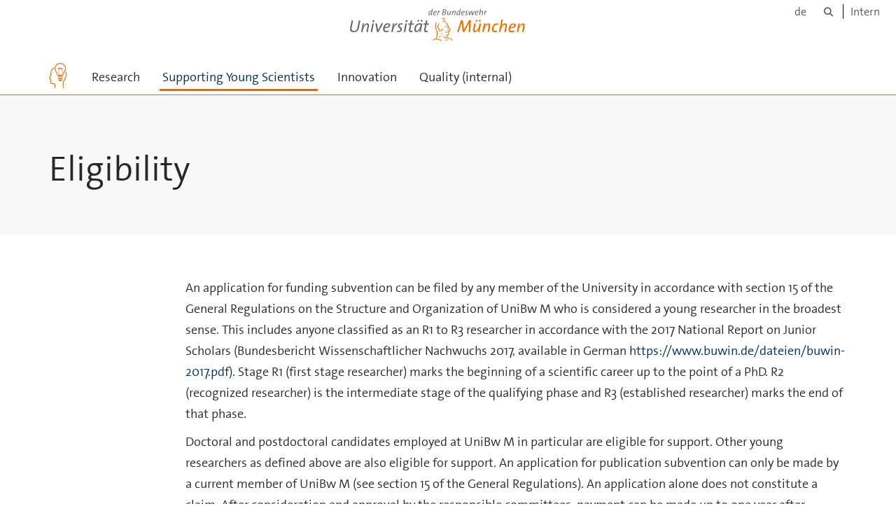

--- FILE ---
content_type: text/html;charset=utf-8
request_url: https://www.unibw.de/forschung-en/supporting-young-scientists/funding-and-qualification/publication-subvention/eligibility
body_size: 4374
content:
<!DOCTYPE html>
<html xmlns="http://www.w3.org/1999/xhtml" dir="ltr" lang="en" xml:lang="en">

<head><meta http-equiv="Content-Type" content="text/html; charset=UTF-8" />

  <!-- Meta Tags -->
  
  
  
  
  

  <!-- Page Title -->
  <meta name="twitter:card" content="summary" /><meta property="og:site_name" content="" /><meta property="og:title" content="Eligibility" /><meta property="og:type" content="website" /><meta property="og:description" content="" /><meta property="og:url" content="https://www.unibw.de/forschung-en/supporting-young-scientists/funding-and-qualification/publication-subvention/eligibility" /><meta property="og:image" content="https://www.unibw.de/forschung-en/@@download/image/portal_logo" /><meta property="og:image:type" content="image/jpeg" /><meta name="viewport" content="width=device-width, initial-scale=1.0" /><meta name="generator" content="Plone - http://plone.com" /><title>Eligibility — </title><link href="/++theme++unibw.theme/generated/media/unibw/favicon.png" rel="icon" type="image/png" /><link href="/++theme++unibw.theme/generated/media/unibw/apple-touch-icon.png" rel="apple-touch-icon" /><link href="/++theme++unibw.theme/generated/media/unibw/apple-touch-icon-72x72.png" rel="apple-touch-icon" sizes="72x72" /><link href="/++theme++unibw.theme/generated/media/unibw/apple-touch-icon-114x114.png" rel="apple-touch-icon" sizes="114x114" /><link href="/++theme++unibw.theme/generated/media/unibw/apple-touch-icon-144x144.png" rel="apple-touch-icon" sizes="144x144" /><link rel="stylesheet" href="https://www.unibw.de/++plone++production/++unique++2025-12-16T09:59:46.440720/default.css" data-bundle="production" /><link rel="stylesheet" href="https://www.unibw.de/++plone++static/++unique++None/plone-fontello-compiled.css" data-bundle="plone-fontello" /><link rel="stylesheet" href="https://www.unibw.de/++plone++static/++unique++None/plone-glyphicons-compiled.css" data-bundle="plone-glyphicons" /><link rel="stylesheet" href="https://www.unibw.de/++theme++unibw.theme/generated/css/unibw.min.css?version=2025-12-10%2014%3A00%3A46.000002" data-bundle="brand-css" /><link rel="stylesheet" href="https://www.unibw.de/custom.css?timestamp=2023-02-02 20:05:18.294703" data-bundle="custom-css" /><link rel="canonical" href="https://www.unibw.de/forschung-en/supporting-young-scientists/funding-and-qualification/publication-subvention/eligibility" /><link rel="search" href="https://www.unibw.de/quantitative-methoden-en/@@search" title="Search this site" /><script src="/++plone++unibw.policy/fa-kit.js?version=2"></script><script>PORTAL_URL = 'https://www.unibw.de';</script><script src="https://www.unibw.de/++plone++production/++unique++2025-12-16T09:59:46.440720/default.js" data-bundle="production"></script><script src="https://www.unibw.de/++theme++unibw.theme/generated/js/unibw.min.js?version=2025-12-10%2014%3A00%3A46.000002" data-bundle="unibw-js" defer="defer"></script><script src="https://www.unibw.de/++theme++unibw.theme/generated/js/custom.js?version=None" data-bundle="custom-js" defer="defer"></script>
  <!-- Favicon and Touch Icons -->
  
  
  
  
  


  

  
  
  <!-- HTML5 shim and Respond.js for IE8 support of HTML5 elements and media queries -->
  <!-- WARNING: Respond.js doesn't work if you view the page via file:// -->
  <!--[if lt IE 9]>
  <script src="https://oss.maxcdn.com/html5shiv/3.7.2/html5shiv.min.js"></script>
  <script src="https://oss.maxcdn.com/respond/1.4.2/respond.min.js"></script>
<![endif]-->
<link rel="stylesheet" href="/++theme++unibw.theme/frontend.css" /></head>

<body class=" layout-page category- frontend icons-on portaltype-document section-supporting-young-scientists site-forschung-en subsection-funding-and-qualification subsection-funding-and-qualification-publication-subvention subsection-funding-and-qualification-publication-subvention-eligibility template-view thumbs-on userrole-anonymous viewpermission-view"><div id="wrapper" class="clearfix">

  <a href="#maincontent" class="skip-link sr-only">Skip to main content</a>

    <!-- Header -->
    <header id="header" class="header" role="banner">
      <div id="global-navigation" class="header-nav">
        <div class="header-nav-wrapper navbar-scrolltofixed border-bottom-theme-color-2-1px">
          <div class="container">
              <p id="athene">
      <a href="/home-en"><span class="sr-only">Universität der Bundeswehr München</span></a>
    </p>
  <div class="top-dropdown-outer" id="secondary-navigation">
      <nav aria-label="Language Menu">
        <ul class="list-inline" id="language-menu">
          
          
          <li>
            <a class="language-selector" href="/forschung">de</a>
          </li>
        </ul>
      </nav>
      <nav class="secondary" aria-label="Tools navigation">
        <a aria-label="Search" href="https://www.unibw.de/forschung-en/search"><i class="fa fa-search font-13" aria-hidden="true"></i><span class="sr-only">Search</span></a>
        <a href="https://inhouse.unibw.de/">Intern</a>
      </nav>
    </div>
  <!-- Navigation -->
  <nav class="menuzord pull-left flip menuzord-responsive menuzord-click" id="menuzord" aria-label="Main Navigation">
      <a class="site-logo" aria-label="To the main page" href="https://www.unibw.de/forschung-en" style="width: 25.03125px; background-image: url(&quot;https://www.unibw.de/forschung-en/@@images/956e2805-2768-486d-a628-20c84a9357f7.jpeg&quot;)"> </a>
      <ul class="menuzord-menu">
        
        <li class=""><a href="/forschung-en/overview">Research</a></li><li class="active"><a href="/forschung-en/supporting-young-scientists">      Supporting Young Scientists    </a></li><li class=""><a href="/forschung-en/knowledge-and-technology-transfer">Innovation</a></li><li class=""><a href="/forschung-en/quality-management-in-research">      Quality (internal)</a></li>
      </ul>
    </nav>

          </div>
        </div>
      </div>
     <!--  include hero_old.html  -->
    </header>

    <!-- Start main-content -->
    <main class="main-content" id="maincontent" role="main"><!-- Hero --><section class="inner-header divider title-only gradient" id="page-hero">

      

      

      


      <!-- Main H1 title -->
      <div class="hero-title ">
        <div class="container pb-0">
          <h1 class="title">Eligibility</h1>
        </div>
      </div>

    </section><!-- breadcrumbs --><!-- show breadcrumb only for news items --><!-- Content --><section id="page-content">
  <div class="container mt-30 mb-30 pt-30 pb-30">
    <div class="row">
      <div class="col-md-2">
        <div class="sidebar sidebar-left mt-sm-30">
        </div>
      </div>
      <div class="col-md-10">
    

    

    <p>An application for funding subvention can be filed by any member of the University in accordance with section 15 of the General Regulations on the Structure and Organization of UniBw M who is considered a young researcher in the broadest sense. This includes anyone classified as an R1 to R3 researcher in accordance with the 2017 National Report on Junior Scholars (Bundesbericht Wissenschaftlicher Nachwuchs 2017, available in German <a href="https://www.buwin.de/dateien/buwin-2017.pdf">https://www.buwin.de/dateien/buwin-2017.pdf</a>). Stage R1 (first stage researcher) marks the beginning of a scientific career up to the point of a PhD. R2 (recognized researcher) is the intermediate stage of the qualifying phase and R3 (established researcher) marks the end of that phase.</p>
<p>Doctoral and postdoctoral candidates employed at UniBw M in particular are eligible for support. Other young researchers as defined above are also eligible for support. An application for publication subvention can only be made by a current member of UniBw M (see section 15 of the General Regulations). An application alone does not constitute a claim. After consideration and approval by the responsible committees, payment can be made up to one year after termination of membership in UniBw M (section 15 of the General Regulations). This period of one year begins the day after termination of membership.</p>
</div>
          

    </div>
  </div>
</section><!-- end main-content --></main>

    <!-- Footer -->
           
    

<footer class="footer divider layer-overlay overlay-dark-9" id="footer" role="contentinfo">
      <div class="container">
        <div class="row">
          <div class="col-sm-4 col-md-4">
            <div class="widget dark text-white">
              <h2 class="widget-title">Contact us</h2>
              <p>Vice President for Research, Young Scientists and Sustainable Development</p>
<p>Univ.-Prof. Dr.-Ing. Geralt Siebert<br />Building 37, Room 0126 <br />Phone: +49 89 6004-2521<br /><a title="Email to Vice President Prof. Geralt Siebert" href="mailto:VP.forschung@unibw.de" target="_blank" rel="noopener" data-linktype="email" data-val="VP.forschung@unibw.de">VP.forschung@unibw.de</a></p>
            </div>
            <div class="widget dark text-white">
              
            </div>
          </div>
          <div class="col-sm-4 col-md-4">
            <div class="widget dark text-white">
              <h2 class="widget-title">Service</h2>
              <p><a title="Job Advertisements" href="https://www.unibw.de/karriere-en" data-linktype="external" data-val="https://www.unibw.de/karriere-en">Do You Want to Work With Us?</a></p>
<p><a title="Knowledge and Technology Transfer" href="/forschung-en/knowledge-and-technology-transfer" data-linktype="external" data-val="https://www.unibw.de/forschung-en/knowledge-and-technology-transfer">Knowledge and Technology Transfer</a></p>
<p><a title="Research Service" href="/forschung-en/research-service" data-linktype="external" data-val="https://www.unibw.de/forschung-en/research-service">Research Service</a></p>
<p><a title="Supporting Young Scientists" href="https://www.unibw.de/forschung-en/supporting-young-scientists" data-linktype="external" data-val="https://www.unibw.de/forschung-en/supporting-young-scientists">Supporting Young Scientists</a></p>
<p><a title="Gender and Diversity in Science" href="/forschung-en/supporting-young-talents/gender-diversity-in-science" data-linktype="external" data-val="https://www.unibw.de/forschung-en/supporting-young-talents/gender-diversity-in-science">Gender &amp; Diversity</a></p>
<h4><br />Quality in Science</h4>
<p><a title="Ombudsperson" href="/forschung-en/quality-management-in-research/ombudsperson" rel="noopener" data-linktype="external" data-val="https://www.unibw.de/forschung-en/quality-management-in-research/ombudsperson">Ombudsperson</a></p>
<p><a title="Ethics Committee" href="/forschung-en/quality-management-in-research/ethics-committee" rel="noopener" data-linktype="external" data-val="https://www.unibw.de/forschung-en/quality-management-in-research/ethics-committee">Ethics Committee</a></p>
<p><a title="Commissioner for DFG Affairs" href="/forschung-en/quality-management-in-research/commissioner-for-dfg-affairs" data-linktype="external" data-val="https://www.unibw.de/forschung-en/quality-management-in-research/commissioner-for-dfg-affairs">Commissioner for DFG Affairs</a></p>
            </div>
          </div>
          <div class="col-sm-4 col-md-4">
            <div class="widget dark text-white">
              <h2 class="widget-title">Imprint &amp; Data Protection</h2>
              <p><a title="Imprint" href="https://www.unibw.de/home-en/footer/impressum" target="_blank" rel="noopener" data-linktype="external" data-val="https://www.unibw.de/home-en/footer/impressum">Imprint</a><br /><a title="Data Protection Declaration" href="https://www.unibw.de/home-en/footer/datenschutzerklaerung" target="_blank" rel="noopener" data-linktype="external" data-val="https://www.unibw.de/home-en/footer/datenschutzerklaerung">Data Protection Declaration</a></p>
<h4> </h4>
<h4><br />Guiding Principles</h4>
<table style="border-collapse: collapse; width: 100%;" border="0">
<tbody>
<tr>
<td style="width: 9%;"><a title="Universität der Bundeswehr München – Leitbild Lehre" href="/studium/leitbild-lehre" data-linktype="external" data-val="/studium/leitbild-lehre"><img class="image-richtext image-inline" title="Universität der Bundeswehr München – Forschungsleitbild" src="/resolveuid/5d7ff1a5b0a04efa92075d301f437ee0/@@images/image/large" alt="Icon mit Link zum Forschungsleitbild der Universität" width="" height="" data-linktype="image" data-scale="large" data-val="5d7ff1a5b0a04efa92075d301f437ee0" /></a></td>
<td style="width: 91%;">
<p><a title="Guiding Principles Research" href="https://www.unibw.de/forschung-en/guiding-principles-research" target="_blank" rel="noopener" data-linktype="external" data-val="https://www.unibw.de/forschung-en/guiding-principles-research">  Research</a></p>
</td>
</tr>
</tbody>
</table>
              
            </div>
          </div>
        </div>
      </div>

      <div class="footer-bottom">
        <div class="container pt-20 pb-20">
          <div class="row">
            <div class="col-md-12">
            </div>
          </div>
          <div class="row">
            <div class="col-md-12 text-right">
              <div class="widget m-0">
                <nav aria-label="Meta navigation">
                  <ul class="list-inline sm-text-center">
                    
                      <li>
                        <a href="https://www.unibw.de/home-en/footer/kontakt">Contact</a>
                      </li>
                    
                      <li>
                        <a href="https://www.unibw.de/home-en/footer/impressum">Impressum – Legal Disclosure</a>
                      </li>
                    
                      <li>
                        <a href="https://www.unibw.de/home-en/footer/datenschutzerklaerung">Privacy Statement</a>
                      </li>
                    
                      <li>
                        <a href="https://www.unibw.de/home-en/footer/presse-und-kommunikation">Press</a>
                      </li>
                    
                      <li>
                        <a href="https://email.unibw.de/">Webmail</a>
                      </li>
                    
                    <li>
                      <a href="https://www.unibw.de/acl_users/oidc/login?came_from=https://www.unibw.de/forschung-en/supporting-young-scientists/funding-and-qualification/publication-subvention/eligibility">Login</a>
                      
                    </li>
                  </ul>
                </nav>
              </div>
            </div>
          </div>
        </div>
      </div>


    </footer><div class="scrollToTop">
      <a aria-label="Scroll to top" href="#header">
        <i class="fa fa-angle-up" aria-hidden="true"></i>
      </a>
    </div>

    
   

    
  </div><!-- end wrapper --><!-- Footer Scripts --><!-- JS | Custom script for all pages --></body>

</html>